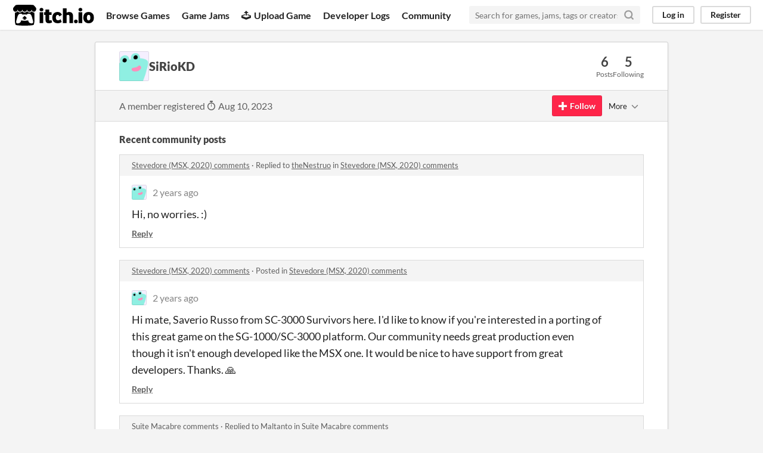

--- FILE ---
content_type: text/html
request_url: https://itch.io/profile/siriokd
body_size: 4120
content:
<!DOCTYPE HTML><html lang="en"><head><meta charset="UTF-8"/><META name="GENERATOR" content="IBM HomePage Builder 2001 V5.0.0 for Windows"><meta name="msvalidate.01" content="3BB4D18369B9C21326AF7A99FCCC5A09" /><meta property="fb:app_id" content="537395183072744" /><title>SiRioKD - itch.io</title><meta name="csrf_token" value="WyJ5ZmQ4IiwxNzY5OTM0NTU1LCJ0RVVZRTFuTFVOc1NzOGMiXQ==.4E5nEMHWlVkgMLOKsU9lZ8nBIP4=" /><meta property="og:title" content="SiRioKD"/><meta property="og:site_name" content="itch.io"/><meta property="twitter:account_id" content="4503599627724030"/><link href="https://siriokd.itch.io" rel="canonical"/><link rel="manifest" href="/static/manifest.json"/><meta content="users/8616081" name="itch:path"/><meta content="width=device-width, initial-scale=1" name="viewport"/><meta content="#FA5C5C" name="theme-color"/><link href="https://static.itch.io/main.css?1769743758" rel="stylesheet"/><script type="text/javascript">if (!window.location.hostname.match(/localhost/)) {      window.dataLayer = window.dataLayer || [];
      function gtag(){dataLayer.push(arguments);}
      gtag('js', new Date());
      gtag('config', "G-36R7NPBMLS", {});
      (function(d, t, s, m) {
        s = d.createElement(t);
        s.src = "https:\/\/www.googletagmanager.com\/gtag\/js?id=G-36R7NPBMLS";
        s.async = 1;
        m = d.getElementsByTagName(t)[0];
        m.parentNode.insertBefore(s, m);
      })(document, "script");
      }</script><script type="text/javascript">window.itchio_translations_url = 'https://static.itch.io/translations';</script><script src="https://static.itch.io/lib.min.js?1769743758" type="text/javascript"></script><script src="https://static.itch.io/bundle.min.js?1769743758" type="text/javascript"></script><script src="https://static.itch.io/react.min.js?1769743758" type="text/javascript" defer></script><script src="https://static.itch.io/community.min.js?1769743758" type="text/javascript"></script><script type="text/javascript">I.current_user = null;</script></head><body data-host="itch.io" data-page_name="community.profile" class="locale_en layout_widget responsive"><div class="header_widget base_widget" id="header_9956541"><a class="skip_to_main" href="#maincontent">Skip to main content</a><div class="primary_header"><h1 title="itch.io - indie game hosting marketplace" class="title"><a title="itch.io - indie game hosting marketplace" class="header_logo" href="/"><span class="visually_hidden">itch.io</span><img width="775" alt="itch.io logo &amp; title" src="https://static.itch.io/images/logo-black-new.svg" height="199" class="full_logo"/><img width="262" alt="itch.io logo" src="https://static.itch.io/images/itchio-textless-black.svg" height="235" class="minimal_logo"/></a></h1><div class="header_buttons"><a class="header_button browse_btn" data-label="browse" href="/games">Browse Games</a><a class="header_button jams_btn" data-label="jams" href="/jams">Game Jams</a><a class="header_button developers_btn" data-label="developers" href="/developers"><span aria-hidden="true" class="icon icon-upload"></span>Upload Game</a><a class="header_button devlogs_btn" data-label="devlogs" href="/devlogs">Developer Logs</a><a class="header_button community.home_btn" data-label="community.home" href="/community">Community</a></div><form action="/search" class="game_search"><input placeholder="Search for games, jams, tags or creators" required="required" name="q" type="text" class="search_input"/><button aria-label="Search" class="submit_btn"><svg viewBox="0 0 24 24" height="18" fill="none" stroke-width="3" stroke-linecap="round" class="svgicon icon_search" version="1.1" stroke-linejoin="round" aria-hidden width="18" role="img" stroke="currentColor"><circle cx="11" cy="11" r="8"></circle><line x1="21" y1="21" x2="16.65" y2="16.65"></line></svg></button></form><div class="user_panel_widget base_widget" id="user_panel_3124494"><a data-register_action="header" class="panel_button" data-label="log_in" href="/login">Log in</a><a data-register_action="header" class="panel_button register_button" data-label="register" href="/register">Register</a></div></div><div data-target="browse" class="header_dropdown"><a href="/games/store">Indie game store</a><a href="/games/free">Free games</a><a href="/games/fun">Fun games</a><a href="/games/tag-horror">Horror games</a><div class="divider"></div><a href="/tools">Game development</a><a href="/game-assets">Assets</a><a href="/comics">Comics</a><div class="divider"></div><a href="/sales">Sales</a><a href="/bundles">Bundles</a><div class="divider"></div><a href="/jobs">Jobs</a><div class="divider"></div><a href="/tags">Tags</a><a href="/game-development/engines">Game Engines</a></div></div><div class="main"><div class="inner_column"><div class="community_profile_page page_widget base_widget" id="community_profile_8002359"><div class="tabbed_header_widget base_widget" id="tabbed_header_8469815"><div class="stat_header_widget"><div class="text_container"><div style="background-image: url(&#039;/static/images/frog-cyan.png&#039;)" class="avatar"></div><h2>SiRioKD</h2></div><div class="stats_container"><div class="stat_box"><div class="stat_value">6</div><div class="stat_label">Posts</div></div><div class="stat_box"><div class="stat_value">5</div><div class="stat_label">Following</div></div></div></div></div><div class="sub_header"><div class="user_data">A member registered <abbr title="10 August 2023 @ 07:33 UTC"><span aria-hidden="true" class="icon icon-stopwatch"></span> Aug 10, 2023</abbr></div><div class="follow_button_widget base_widget" id="follow_button_9944417"></div><div class="filter_picker_widget base_widget" id="filter_picker_4962492"><button class="filter_value"><span class="value_label">More</span><svg viewBox="0 0 24 24" height="18" fill="none" stroke-width="2" stroke-linecap="round" class="svgicon icon_down_tick2" version="1.1" stroke-linejoin="round" aria-hidden width="18" role="img" stroke="currentColor"><polyline points="6 9 12 15 18 9"></polyline></svg></button><div class="filter_popup"><div class="filter_options"><div class="filter_option"><form action="/blocks" onsubmit="return confirm(&#039;You will no longer see this accounts posts and receive notifications from them.&#039;)" method="post" class="block_form"><input type="hidden" name="csrf_token" value="WyJ5ZmQ4IiwxNzY5OTM0NTU1LCJ0RVVZRTFuTFVOc1NzOGMiXQ==.4E5nEMHWlVkgMLOKsU9lZ8nBIP4=" /><input value="8616081" type="hidden" name="blocked_user_id"/><input value="block" type="hidden" name="action"/><button class="button small">Block account</button></form></div></div></div></div></div><div class="padded"><div class="user_links user_links_widget base_widget" id="user_links_3214425"></div><div class="recent_posts"><h3>Recent community posts</h3><div class="topic_post_row"><div class="topic_title"><a href="https://thenestruo.itch.io/stevedore/comments">Stevedore (MSX, 2020) comments</a><span> · </span>Replied to <a href="https://thenestruo.itch.io">theNestruo</a> in <a href="https://thenestruo.itch.io/stevedore/comments">Stevedore (MSX, 2020) comments</a></div><div class="community_post_list_widget base_widget" id="community_post_list_8817723"><div data-post="{&quot;id&quot;:8703709,&quot;user_id&quot;:8616081}" class="community_post" id="post-8703709"><div id="first-post" class="post_anchor"></div><div id="last-post" class="post_anchor"></div><div class="post_grid"><a href="/profile/siriokd" class="avatar_container"><div style="background-image: url(/static/images/frog-cyan.png)" class="post_avatar"></div></a><div class="post_header"><span class="post_author"><a href="/profile/siriokd">SiRioKD</a></span><span title="2023-10-08 15:57:28" class="post_date"><a href="/post/8703709">2 years ago</a></span></div><div class="post_content"><div dir="auto" class="post_body user_formatted"><p>Hi, no worries. :)</p></div><div class="post_footer"><a class="post_action reply_btn" data-register_action="community_reply" href="/login">Reply</a></div></div></div></div><script type="text/template" id="vote_counts_tpl"><% if (up_score > 0) { %><span class="upvotes">(+{{up_score}})</span><% } %><% if (down_score > 0) { %><span class="downvotes">(-{{down_score}})</span><% } %></script></div></div><div class="topic_post_row"><div class="topic_title"><a href="https://thenestruo.itch.io/stevedore/comments">Stevedore (MSX, 2020) comments</a><span> · </span>Posted in <a href="https://thenestruo.itch.io/stevedore/comments">Stevedore (MSX, 2020) comments</a></div><div class="community_post_list_widget base_widget" id="community_post_list_4526443"><div data-post="{&quot;id&quot;:8647947,&quot;user_id&quot;:8616081}" class="community_post" id="post-8647947"><div id="first-post" class="post_anchor"></div><div id="last-post" class="post_anchor"></div><div class="post_grid"><a href="/profile/siriokd" class="avatar_container"><div style="background-image: url(/static/images/frog-cyan.png)" class="post_avatar"></div></a><div class="post_header"><span class="post_author"><a href="/profile/siriokd">SiRioKD</a></span><span title="2023-09-27 19:23:10" class="post_date"><a href="/post/8647947">2 years ago</a></span></div><div class="post_content"><div dir="auto" class="post_body user_formatted"><p>Hi mate, Saverio Russo from SC-3000 Survivors here. I&#x27;d like to know if you&#x27;re interested in a porting of this great game on the SG-1000/SC-3000 platform. Our community needs great production even though it isn&#x27;t enough developed like the MSX one. It would be nice to have support from great developers. Thanks. 🙏</p></div><div class="post_footer"><a class="post_action reply_btn" data-register_action="community_reply" href="/login">Reply</a></div></div></div></div><script type="text/template" id="vote_counts_tpl"><% if (up_score > 0) { %><span class="upvotes">(+{{up_score}})</span><% } %><% if (down_score > 0) { %><span class="downvotes">(-{{down_score}})</span><% } %></script></div></div><div class="topic_post_row"><div class="topic_title"><a href="https://maltanto.itch.io/suite-macabre/comments">Suite Macabre comments</a><span> · </span>Replied to <a href="https://maltanto.itch.io">Maltanto</a> in <a href="https://maltanto.itch.io/suite-macabre/comments">Suite Macabre comments</a></div><div class="community_post_list_widget base_widget" id="community_post_list_4735377"><div data-post="{&quot;id&quot;:8467310,&quot;user_id&quot;:8616081}" class="community_post" id="post-8467310"><div id="first-post" class="post_anchor"></div><div id="last-post" class="post_anchor"></div><div class="post_grid"><a href="/profile/siriokd" class="avatar_container"><div style="background-image: url(/static/images/frog-cyan.png)" class="post_avatar"></div></a><div class="post_header"><span class="post_author"><a href="/profile/siriokd">SiRioKD</a></span><span title="2023-08-25 07:53:18" class="post_date"><a href="/post/8467310">2 years ago</a></span></div><div class="post_content"><div dir="auto" class="post_body user_formatted"><p>If you want to know about our SG-1000/SC-3000 enter in our FB page &quot;SC-3000 Survivors&quot;.&nbsp; The hardware is based upon ICs very common and simple.</p></div><div class="post_footer"><a class="post_action reply_btn" data-register_action="community_reply" href="/login">Reply</a></div></div></div></div><script type="text/template" id="vote_counts_tpl"><% if (up_score > 0) { %><span class="upvotes">(+{{up_score}})</span><% } %><% if (down_score > 0) { %><span class="downvotes">(-{{down_score}})</span><% } %></script></div></div><div class="topic_post_row"><div class="topic_title"><a href="https://maltanto.itch.io/suite-macabre/comments">Suite Macabre comments</a><span> · </span>Posted in <a href="https://maltanto.itch.io/suite-macabre/comments">Suite Macabre comments</a></div><div class="community_post_list_widget base_widget" id="community_post_list_4054848"><div data-post="{&quot;id&quot;:8456661,&quot;user_id&quot;:8616081}" class="community_post" id="post-8456661"><div id="first-post" class="post_anchor"></div><div id="last-post" class="post_anchor"></div><div class="post_grid"><a href="/profile/siriokd" class="avatar_container"><div style="background-image: url(/static/images/frog-cyan.png)" class="post_avatar"></div></a><div class="post_header"><span class="post_author"><a href="/profile/siriokd">SiRioKD</a></span><span title="2023-08-22 20:11:15" class="post_date"><a href="/post/8456661">2 years ago</a></span></div><div class="post_content"><div dir="auto" class="post_body user_formatted"><p>Do you like the idea to convert it to Sega SC-3000/SG-1000 (16KB memory expansion required)?</p></div><div class="post_footer"><a class="post_action reply_btn" data-register_action="community_reply" href="/login">Reply</a></div></div></div></div><script type="text/template" id="vote_counts_tpl"><% if (up_score > 0) { %><span class="upvotes">(+{{up_score}})</span><% } %><% if (down_score > 0) { %><span class="downvotes">(-{{down_score}})</span><% } %></script></div></div><div class="topic_post_row"><div class="topic_title"><a href="https://under4mhz.itch.io/prince/comments">POP MSX comments</a><span> · </span>Replied to <a href="https://under4mhz.itch.io">Under4Mhz</a> in <a href="https://under4mhz.itch.io/prince/comments">POP MSX comments</a></div><div class="community_post_list_widget base_widget" id="community_post_list_3674952"><div data-post="{&quot;id&quot;:8418428,&quot;user_id&quot;:8616081}" class="community_post" id="post-8418428"><div id="first-post" class="post_anchor"></div><div id="last-post" class="post_anchor"></div><div class="post_grid"><a href="/profile/siriokd" class="avatar_container"><div style="background-image: url(/static/images/frog-cyan.png)" class="post_avatar"></div></a><div class="post_header"><span class="post_author"><a href="/profile/siriokd">SiRioKD</a></span><span title="2023-08-16 08:04:27" class="post_date"><a href="/post/8418428">2 years ago</a></span></div><div class="post_content"><div dir="auto" class="post_body user_formatted"><p>If not done, pls enter in our FB group &quot;SC-3000 Survivors&quot;, I&#x27;m an admin of it.</p></div><div class="post_footer"><a class="post_action reply_btn" data-register_action="community_reply" href="/login">Reply</a></div></div></div></div><script type="text/template" id="vote_counts_tpl"><% if (up_score > 0) { %><span class="upvotes">(+{{up_score}})</span><% } %><% if (down_score > 0) { %><span class="downvotes">(-{{down_score}})</span><% } %></script></div></div><div class="topic_post_row"><div class="topic_title"><a href="https://under4mhz.itch.io/prince/comments">POP MSX comments</a><span> · </span>Posted in <a href="https://under4mhz.itch.io/prince/comments">POP MSX comments</a></div><div class="community_post_list_widget base_widget" id="community_post_list_2369851"><div data-post="{&quot;id&quot;:8386205,&quot;user_id&quot;:8616081}" class="community_post" id="post-8386205"><div id="first-post" class="post_anchor"></div><div id="last-post" class="post_anchor"></div><div class="post_grid"><a href="/profile/siriokd" class="avatar_container"><div style="background-image: url(/static/images/frog-cyan.png)" class="post_avatar"></div></a><div class="post_header"><span class="post_author"><a href="/profile/siriokd">SiRioKD</a></span><span title="2023-08-10 07:35:42" class="post_date"><a href="/post/8386205">2 years ago</a></span></div><div class="post_content"><div dir="auto" class="post_body user_formatted"><p>Cool game porting! Nice job mate! Could you please make a porting for sg-1000/sc-3000? </p></div><div class="post_footer"><a class="post_action reply_btn" data-register_action="community_reply" href="/login">Reply</a></div></div></div></div><script type="text/template" id="vote_counts_tpl"><% if (up_score > 0) { %><span class="upvotes">(+{{up_score}})</span><% } %><% if (down_score > 0) { %><span class="downvotes">(-{{down_score}})</span><% } %></script></div></div></div></div></div></div></div><div class="footer"><div class="primary"><div class="social"><a href="https://twitter.com/itchio"><span aria-hidden="true" class="icon icon-twitter"></span><span class="screenreader_only">itch.io on Twitter</span></a><a href="https://www.facebook.com/itchiogames"><span aria-hidden="true" class="icon icon-facebook"></span><span class="screenreader_only">itch.io on Facebook</span></a></div><a href="/docs/general/about">About</a><a href="/docs/general/faq">FAQ</a><a href="/blog">Blog</a><a href="/support">Contact us</a></div><div class="secondary"><span class="copyright">Copyright © 2026 itch corp</span><span class="spacer"> · </span><a href="/directory">Directory</a><span class="spacer"> · </span><a href="/docs/legal/terms" rel="nofollow">Terms</a><span class="spacer"> · </span><a href="/docs/legal/privacy-policy" rel="nofollow">Privacy</a><span class="spacer"> · </span><a href="/docs/legal/cookie-policy" rel="nofollow">Cookies</a></div></div><script type="text/template" id="loading_lightbox_tpl"><div aria-live="polite" class="lightbox loading_lightbox"><div class="loader_outer"><div class="loader_label">Loading</div><div class="loader_bar"><div class="loader_bar_slider"></div></div></div></div></script><script type="text/javascript">I.libs.react.done(function(){ReactDOM.render(R.FollowButton({"follow_data":{"source":"community_profile"},"name":"SiRioKD","login_url":"\/login","user_id":8616081,"show_name":false}),$('#follow_button_9944417')[0]);});init_UserLinks('#user_links_3214425', null);init_CommunityProfile('#community_profile_8002359', {"report_url":"\/post\/:post_id\/report"});init_Header('#header_9956541', {"autocomplete_props":{"i18n":{"search_placeholder":"Search for games, jams, tags or creators","search":"Search"},"ca_source":25,"ca_types":{"game":1,"browse_facet":8,"jam":4,"featured_tag":7},"autocomplete_url":"\/autocomplete","search_url":"\/search"}});
I.setup_page();</script></body></html>